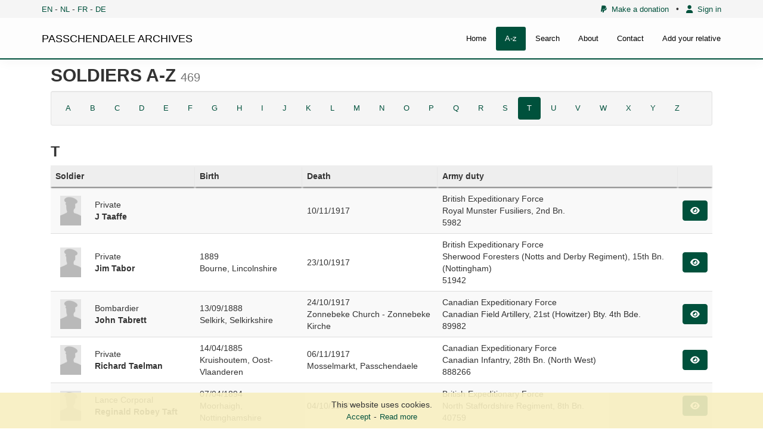

--- FILE ---
content_type: text/html; charset=UTF-8
request_url: https://archives.passchendaele.be/en/a-z?letter=T
body_size: 6573
content:
<!DOCTYPE html>



<html>
    <head>
        <meta charset="UTF-8" />
        <meta name="viewport" content="width=device-width, initial-scale=1">
        <title>Soldiers - Passchendaele archives</title>
		<link href='https://fonts.googleapis.com/css?family=Noto+Sans' rel='stylesheet' type='text/css'>

        				<link href="/public/css/jquery.fancybox.css?version=4.0.3" rel="stylesheet" />
							<link href="/public/css/jquery-ui.css?version=4.0.3" rel="stylesheet" />
							<link href="/public/css/bootstrap.min.css?version=4.0.3" rel="stylesheet" />
							<link href="/bundles/sonatacore/vendor/select2/select2.css?version=4.0.3" rel="stylesheet" />
							<link href="/bundles/sonatacore/vendor/select2-bootstrap-css/select2-bootstrap.min.css?version=4.0.3" rel="stylesheet" />
							<link href="/bundles/sonatacore/vendor/eonasdan-bootstrap-datetimepicker/build/css/bootstrap-datetimepicker.min.css?version=4.0.3" rel="stylesheet" />
							<link href="/public/node_modules/leaflet/dist/leaflet.css?version=4.0.3" rel="stylesheet" />
							<link href="/public/js/geo/iconlayers/iconLayers.css?version=4.0.3" rel="stylesheet" />
							<link href="/public/node_modules/leaflet.markercluster/dist/MarkerCluster.css?version=4.0.3" rel="stylesheet" />
							<link href="/public/font-awesome/css/all.min.css?version=4.0.3" rel="stylesheet" />
							<link href="/public/node_modules/icheck-bootstrap/icheck-bootstrap.min.css?version=4.0.3" rel="stylesheet" />
							<link href="/public/css/style.css?version=4.0.3" rel="stylesheet" />
			        
		<script src="//www.google.com/recaptcha/api.js?hl=en"></script>

        							<script type="text/javascript" src="/public/js/jquery.min.js?version=4.0.3"></script>
							<script type="text/javascript" src="/public/js/jquery-ui.min.js?version=4.0.3"></script>
							<script type="text/javascript" src="/public/js/bootstrap.min.js?version=4.0.3"></script>
							<script type="text/javascript" src="/bundles/sonatacore/vendor/select2/select2.min.js?version=4.0.3"></script>
							<script type="text/javascript" src="/bundles/sonatacore/vendor/moment/min/moment.min.js?version=4.0.3"></script>
							<script type="text/javascript" src="/bundles/sonatacore/vendor/eonasdan-bootstrap-datetimepicker/build/js/bootstrap-datetimepicker.min.js?version=4.0.3"></script>
							<script type="text/javascript" src="/public/js/jquery.fancybox.pack.js?version=4.0.3"></script>
							<script type="text/javascript" src="/public/js/jquery.mask.min.js?version=4.0.3"></script>
							<script type="text/javascript" src="/public/node_modules/leaflet/dist/leaflet.js?version=4.0.3"></script>
							<script type="text/javascript" src="/public/js/geo/iconlayers/iconLayers.js?version=4.0.3"></script>
							<script type="text/javascript" src="/public/node_modules/leaflet.markercluster/dist/leaflet.markercluster.js?version=4.0.3"></script>
							<script type="text/javascript" src="/public/js/validator.min.js?version=4.0.3"></script>
							<script type="text/javascript" src="/public/js/script.js?version=4.0.3"></script>
							<script type="text/javascript" src="/public/js/join.js?version=4.0.3"></script>
			        
					<script src="/bundles/fosjsrouting/js/router.min.js"></script>
			<script src="/js/routing?callback=fos.Router.setData"></script>

			<script>
                $(function () {
                    // change name of initial method
                    Routing.generateImpl = Routing.generate;
                    // override generate fonction by adding a default _platform from request locale
                    Routing.generate = function (url, params, absolute) {
                        var paramsExt = {};
                        if (params) {
                            paramsExt = params;
                        }
                        if (!paramsExt._locale){
                            paramsExt._locale = 'en';
                        }

                        if (typeof absolute === 'undefined' || absolute === null) {
                            absolute = false;
                        }
                        return Routing.generateImpl(url, paramsExt, absolute);
                    }
                })
			</script>
        
									<script async src="https://www.googletagmanager.com/gtag/js?id=G-42PQPETMXZ"></script>
				<script>
                    window.dataLayer = window.dataLayer || [];
                    function gtag(){dataLayer.push(arguments);}
                    gtag('js', new Date());

                    gtag('config', 'G-42PQPETMXZ');
				</script>
					
        <link rel="icon" type="image/x-icon" href="/favicon.ico" />
    </head>
    <body>
    <header class="hidden-print">
                    <div id="header">
                <nav class="navbar navbar-default navbar-site navbar-fixed-top">
                    <div class="top-menu">
                        <div class="container">
                                                                                        <div class="language-select">
                                    <a href="/en/a-z?letter=T">EN</a> -
                                    <a href="/nl/a-z?letter=T">NL</a> -
                                    <a href="/fr/a-z?letter=T">FR</a> -
                                    <a href="/de/a-z?letter=T">DE</a>
                                </div>
                                                        
                            <div class="small-top-menu">
                                <a href="/en/page/donation"><i class="fa-brands fa-paypal"></i>&nbsp;&nbsp;Make a donation</a>
                                &nbsp;&nbsp;&bullet;&nbsp;&nbsp;
                                                                    <a href="/en/login"><i class="fas fa-user"></i>&nbsp;&nbsp;Sign in</a>
                                                                
                            </div>
                        </div>
                    </div>

                    <div class="container pos-rel ">
                        <div class="navbar-header">
                            <a class="navbar-brand text-black" href="/en/">PASSCHENDAELE ARCHIVES</a>
                            <button type="button" class="navbar-toggle" data-toggle="collapse" data-target="#myNavbar">
                                <span class="icon-bar"></span>
                                <span class="icon-bar"></span>
                                <span class="icon-bar"></span>
                            </button>
                        </div>
                        <div class="collapse navbar-collapse" id="myNavbar">
                            <ul class="nav navbar-nav">
                                <li ><a href="/en/">Home</a></li>
                                <li class="active"><a href="/en/a-z">A-z</a></li>
                                                                <li ><a href="/en/search">Search</a></li>
                                <li ><a href="/en/about">About</a></li>
                                <li ><a href="/en/contact">Contact</a></li>
                                <li ><a href="/en/add-your-relative">Add your relative</a></li>

                            </ul>
                        </div>
                    </div>



                </nav>
            </div>
            </header>
        <div id="wrapper">


                <div id="cookie-law-info-bar">
        <p>
            <span class="show">This website uses cookies.</span>
            <a id="cookie-law-close-button">Accept</a>-<a href="/en/page/disclaimer">Read more</a>
        </p>
    </div>

<script type="text/javascript">
    $("#cookie-law-close-button").bind('click', function() {
        $("#cookie-law-info-bar").slideUp(400, function() {
            expiry = new Date();
            expiry.setTime(expiry.getTime()+(365 * 1000 * 60 * 60 * 24));
            document.cookie = "cookie_law_accepted=1; expires=" + expiry.toGMTString();
        });
    });
</script>
        <main>
                <section id="content-top-image">
                                    </section>
                <section id="content-top">
                    <div class="container">
                                            </div>
                </section>

                            <section class="hidden-print" id="content-flash">
                    <div class="container">
                                                                                                                    </div>
                </section>
                                        <section id="content">
                    <div class="container">
                        
<div class="row">
    <div class="col-md-12">
        <h1 class="page-title">Soldiers A-z <small>469</small></h1>
    </div>
</div>
<div class="row">
    <div class="col-md-12">
        <div class="well well-sm text-center">
            <ul class="nav nav-pills">
                                    <li role="presentation" ><a href="/en/a-z?letter=A">A</a></li>
                                    <li role="presentation" ><a href="/en/a-z?letter=B">B</a></li>
                                    <li role="presentation" ><a href="/en/a-z?letter=C">C</a></li>
                                    <li role="presentation" ><a href="/en/a-z?letter=D">D</a></li>
                                    <li role="presentation" ><a href="/en/a-z?letter=E">E</a></li>
                                    <li role="presentation" ><a href="/en/a-z?letter=F">F</a></li>
                                    <li role="presentation" ><a href="/en/a-z?letter=G">G</a></li>
                                    <li role="presentation" ><a href="/en/a-z?letter=H">H</a></li>
                                    <li role="presentation" ><a href="/en/a-z?letter=I">I</a></li>
                                    <li role="presentation" ><a href="/en/a-z?letter=J">J</a></li>
                                    <li role="presentation" ><a href="/en/a-z?letter=K">K</a></li>
                                    <li role="presentation" ><a href="/en/a-z?letter=L">L</a></li>
                                    <li role="presentation" ><a href="/en/a-z?letter=M">M</a></li>
                                    <li role="presentation" ><a href="/en/a-z?letter=N">N</a></li>
                                    <li role="presentation" ><a href="/en/a-z?letter=O">O</a></li>
                                    <li role="presentation" ><a href="/en/a-z?letter=P">P</a></li>
                                    <li role="presentation" ><a href="/en/a-z?letter=Q">Q</a></li>
                                    <li role="presentation" ><a href="/en/a-z?letter=R">R</a></li>
                                    <li role="presentation" ><a href="/en/a-z?letter=S">S</a></li>
                                    <li role="presentation" class="active" ><a href="/en/a-z?letter=T">T</a></li>
                                    <li role="presentation" ><a href="/en/a-z?letter=U">U</a></li>
                                    <li role="presentation" ><a href="/en/a-z?letter=V">V</a></li>
                                    <li role="presentation" ><a href="/en/a-z?letter=W">W</a></li>
                                    <li role="presentation" ><a href="/en/a-z?letter=X">X</a></li>
                                    <li role="presentation" ><a href="/en/a-z?letter=Y">Y</a></li>
                                    <li role="presentation" ><a href="/en/a-z?letter=Z">Z</a></li>
                            </ul>
        </div>

    </div>
</div>

                            <div class="row">
            <div class="col-md-12" style="position:relative;">

                <h2 class="page-title">t</h2>
                <table class="table table-striped table-align-vertical search-results table-header-sticky">
                    <thead>
                    <tr>
                        <th colspan="2">Soldier</th>
                        <th>Birth</th>
                        <th>Death</th>
                        <th>Army duty</th>
                        <th></th>
                    </tr>
                    </thead>
                    <tbody>
                                            
                        
                                                
                        <tr>
                            <td style="width: 60px;">
                                                                                                                                    <div class="image-box" style="background-image: url(/en/soldier/media/unknown.jpg);"></div>
                            </td>
                            <td>
                                                                    Private<br/>
                                                                <b>J Taaffe</b>
                            </td>
                            <td>
                                                                                            </td>
                            <td>
                                                                    10/11/1917<br/>
                                                                                            </td>
                            <td>
                                                                    British Expeditionary Force<br/>
                                                                                                    Royal Munster Fusiliers, 2nd Bn.<br/>
                                                                                                    5982<br/>
                                                            </td>
                            <td class="last-field">
                                <a class="btn btn-primary" href="/en/soldier/10730"><i class="fa fa-eye"></i></a>
                            </td>
                        </tr>
                                            
                        
                                                
                        <tr>
                            <td style="width: 60px;">
                                                                                                                                    <div class="image-box" style="background-image: url(/en/soldier/media/unknown.jpg);"></div>
                            </td>
                            <td>
                                                                    Private<br/>
                                                                <b>Jim Tabor</b>
                            </td>
                            <td>
                                                                    1889<br/>
                                                                                                    Bourne, Lincolnshire<br/>
                                                            </td>
                            <td>
                                                                    23/10/1917<br/>
                                                                                            </td>
                            <td>
                                                                    British Expeditionary Force<br/>
                                                                                                    Sherwood Foresters (Notts and Derby Regiment), 15th Bn. (Nottingham)<br/>
                                                                                                    51942<br/>
                                                            </td>
                            <td class="last-field">
                                <a class="btn btn-primary" href="/en/soldier/4204"><i class="fa fa-eye"></i></a>
                            </td>
                        </tr>
                                            
                        
                                                
                        <tr>
                            <td style="width: 60px;">
                                                                                                                                    <div class="image-box" style="background-image: url(/en/soldier/media/unknown.jpg);"></div>
                            </td>
                            <td>
                                                                    Bombardier<br/>
                                                                <b>John Tabrett</b>
                            </td>
                            <td>
                                                                    13/09/1888<br/>
                                                                                                    Selkirk, Selkirkshire<br/>
                                                            </td>
                            <td>
                                                                    24/10/1917<br/>
                                                                                                    Zonnebeke Church - Zonnebeke Kirche<br/>
                                                            </td>
                            <td>
                                                                    Canadian Expeditionary Force<br/>
                                                                                                    Canadian Field Artillery, 21st (Howitzer) Bty. 4th Bde.<br/>
                                                                                                    89982<br/>
                                                            </td>
                            <td class="last-field">
                                <a class="btn btn-primary" href="/en/soldier/6401"><i class="fa fa-eye"></i></a>
                            </td>
                        </tr>
                                            
                        
                                                
                        <tr>
                            <td style="width: 60px;">
                                                                                                                                    <div class="image-box" style="background-image: url(/en/soldier/media/unknown.jpg);"></div>
                            </td>
                            <td>
                                                                    Private<br/>
                                                                <b>Richard Taelman</b>
                            </td>
                            <td>
                                                                    14/04/1885<br/>
                                                                                                    Kruishoutem, Oost-Vlaanderen<br/>
                                                            </td>
                            <td>
                                                                    06/11/1917<br/>
                                                                                                    Mosselmarkt, Passchendaele<br/>
                                                            </td>
                            <td>
                                                                    Canadian Expeditionary Force<br/>
                                                                                                    Canadian Infantry, 28th Bn. (North West)<br/>
                                                                                                    888266<br/>
                                                            </td>
                            <td class="last-field">
                                <a class="btn btn-primary" href="/en/soldier/4838"><i class="fa fa-eye"></i></a>
                            </td>
                        </tr>
                                            
                        
                                                
                        <tr>
                            <td style="width: 60px;">
                                                                                                                                    <div class="image-box" style="background-image: url(/en/soldier/media/unknown.jpg);"></div>
                            </td>
                            <td>
                                                                    Lance Corporal<br/>
                                                                <b>Reginald Robey Taft</b>
                            </td>
                            <td>
                                                                    07/04/1894<br/>
                                                                                                    Moorhaigh, Nottinghamshire<br/>
                                                            </td>
                            <td>
                                                                    04/10/1917<br/>
                                                                                            </td>
                            <td>
                                                                    British Expeditionary Force<br/>
                                                                                                    North Staffordshire Regiment, 8th Bn.<br/>
                                                                                                    40759<br/>
                                                            </td>
                            <td class="last-field">
                                <a class="btn btn-primary" href="/en/soldier/4205"><i class="fa fa-eye"></i></a>
                            </td>
                        </tr>
                                            
                        
                                                
                        <tr>
                            <td style="width: 60px;">
                                                                                                                                    <div class="image-box" style="background-image: url(/en/soldier/media/5f86b79f107e7.jpeg);"></div>
                            </td>
                            <td>
                                                                    Private<br/>
                                                                <b>Thomas Henderson Tait</b>
                            </td>
                            <td>
                                                                    1894<br/>
                                                                                            </td>
                            <td>
                                                                    12/10/1917<br/>
                                                                                            </td>
                            <td>
                                                                    British Expeditionary Force<br/>
                                                                                                    Royal Scots (Lothian Regiment), 12th Bn.<br/>
                                                                                                    351040<br/>
                                                            </td>
                            <td class="last-field">
                                <a class="btn btn-primary" href="/en/soldier/1143"><i class="fa fa-eye"></i></a>
                            </td>
                        </tr>
                                            
                        
                                                
                        <tr>
                            <td style="width: 60px;">
                                                                                                                                    <div class="image-box" style="background-image: url(/en/soldier/media/unknown.jpg);"></div>
                            </td>
                            <td>
                                                                    Lance Corporal<br/>
                                                                <b>William Tait</b>
                            </td>
                            <td>
                                                                                            </td>
                            <td>
                                                                    26/10/1917<br/>
                                                                                                    Houthulst Forest<br/>
                                                            </td>
                            <td>
                                                                    British Expeditionary Force<br/>
                                                                                                    Northumberland Fusiliers, 1/7th Bn.<br/>
                                                                                                    290608<br/>
                                                            </td>
                            <td class="last-field">
                                <a class="btn btn-primary" href="/en/soldier/222"><i class="fa fa-eye"></i></a>
                            </td>
                        </tr>
                                            
                        
                                                
                        <tr>
                            <td style="width: 60px;">
                                                                                                                                    <div class="image-box" style="background-image: url(/en/soldier/media/5df100072271f.jpeg);"></div>
                            </td>
                            <td>
                                                                    Lance Corporal<br/>
                                                                <b>Hori Takoko</b>
                            </td>
                            <td>
                                                                    20/08/1896<br/>
                                                                                                    Tikitiki, Waipa<br/>
                                                            </td>
                            <td>
                                                                    24/12/1917<br/>
                                                                                                    28.J.10.a.65.80<br/>
                                                            </td>
                            <td>
                                                                    New Zealand Expeditionary Force<br/>
                                                                                                    New Zealand Maori (Pioneer) Bn.<br/>
                                                                                                    16/740<br/>
                                                            </td>
                            <td class="last-field">
                                <a class="btn btn-primary" href="/en/soldier/1468"><i class="fa fa-eye"></i></a>
                            </td>
                        </tr>
                                            
                        
                                                
                        <tr>
                            <td style="width: 60px;">
                                                                                                                                    <div class="image-box" style="background-image: url(/en/soldier/media/unknown.jpg);"></div>
                            </td>
                            <td>
                                                                    Lance Corporal<br/>
                                                                <b>Albert Henry Talbot</b>
                            </td>
                            <td>
                                                                                            </td>
                            <td>
                                                                    14/08/1917<br/>
                                                                                            </td>
                            <td>
                                                                    British Expeditionary Force<br/>
                                                                                                    Rifle Brigade, 11th Bn.<br/>
                                                                                                    S/19829<br/>
                                                            </td>
                            <td class="last-field">
                                <a class="btn btn-primary" href="/en/soldier/9518"><i class="fa fa-eye"></i></a>
                            </td>
                        </tr>
                                            
                        
                                                
                        <tr>
                            <td style="width: 60px;">
                                                                                                                                    <div class="image-box" style="background-image: url(/en/soldier/media/unknown.jpg);"></div>
                            </td>
                            <td>
                                                                    Private<br/>
                                                                <b>Wilfred Tallamy</b>
                            </td>
                            <td>
                                                                    23/04/1888<br/>
                                                                                                    Tiverton, Devon<br/>
                                                            </td>
                            <td>
                                                                    08/05/1915<br/>
                                                                                                    Bellewaerde Ridge, Zonnebeke<br/>
                                                            </td>
                            <td>
                                                                    Canadian Expeditionary Force<br/>
                                                                                                    Princess Patricia&#039;s Canadian Light Infantry<br/>
                                                                                                    716<br/>
                                                            </td>
                            <td class="last-field">
                                <a class="btn btn-primary" href="/en/soldier/5980"><i class="fa fa-eye"></i></a>
                            </td>
                        </tr>
                                            
                        
                                                
                        <tr>
                            <td style="width: 60px;">
                                                                                                                                    <div class="image-box" style="background-image: url(/en/soldier/media/5beaccdfaee34.jpeg);"></div>
                            </td>
                            <td>
                                                                    Private<br/>
                                                                <b>David Stanley Tamplin</b>
                            </td>
                            <td>
                                                                    06/03/1894<br/>
                                                                                                    Chepstow, Monmouthshire<br/>
                                                            </td>
                            <td>
                                                                    09/10/1917<br/>
                                                                                                    Berlin Wood, Passchendaele<br/>
                                                            </td>
                            <td>
                                                                    British Expeditionary Force<br/>
                                                                                                    Manchester Regiment, 2/8th Bn.<br/>
                                                                                                    302282<br/>
                                                            </td>
                            <td class="last-field">
                                <a class="btn btn-primary" href="/en/soldier/1612"><i class="fa fa-eye"></i></a>
                            </td>
                        </tr>
                                            
                        
                                                
                        <tr>
                            <td style="width: 60px;">
                                                                                                                                    <div class="image-box" style="background-image: url(/en/soldier/media/0964057ce08565e9ff.jpg);"></div>
                            </td>
                            <td>
                                                                    Private<br/>
                                                                <b>William Tandy</b>
                            </td>
                            <td>
                                                                    28/07/1892<br/>
                                                                                                    Birmingham, Warwickshire<br/>
                                                            </td>
                            <td>
                                                                    26/10/1917<br/>
                                                                                                    Woodland Plantation, Passchendaele<br/>
                                                            </td>
                            <td>
                                                                    Canadian Expeditionary Force<br/>
                                                                                                    Canadian Mounted Rifles, 1st Bn.<br/>
                                                                                                    291360<br/>
                                                            </td>
                            <td class="last-field">
                                <a class="btn btn-primary" href="/en/soldier/5240"><i class="fa fa-eye"></i></a>
                            </td>
                        </tr>
                                            
                        
                                                
                        <tr>
                            <td style="width: 60px;">
                                                                                                                                    <div class="image-box" style="background-image: url(/en/soldier/media/unknown.jpg);"></div>
                            </td>
                            <td>
                                                                    Private<br/>
                                                                <b>A H Tanner</b>
                            </td>
                            <td>
                                                                                            </td>
                            <td>
                                                                    14/08/1917<br/>
                                                                                            </td>
                            <td>
                                                                    British Expeditionary Force<br/>
                                                                                                    Somerset Light Infantry, 7th Bn.<br/>
                                                                                                    27986<br/>
                                                            </td>
                            <td class="last-field">
                                <a class="btn btn-primary" href="/en/soldier/9820"><i class="fa fa-eye"></i></a>
                            </td>
                        </tr>
                                            
                        
                                                
                        <tr>
                            <td style="width: 60px;">
                                                                                                                                    <div class="image-box" style="background-image: url(/en/soldier/media/unknown.jpg);"></div>
                            </td>
                            <td>
                                                                    Company Sergeant Major<br/>
                                                                <b>John Tanner</b>
                            </td>
                            <td>
                                                                                            </td>
                            <td>
                                                                    06/08/1917<br/>
                                                                                            </td>
                            <td>
                                                                    British Expeditionary Force<br/>
                                                                                                    East Surrey Regiment, 9th Bn.<br/>
                                                                                                    187<br/>
                                                            </td>
                            <td class="last-field">
                                <a class="btn btn-primary" href="/en/soldier/4206"><i class="fa fa-eye"></i></a>
                            </td>
                        </tr>
                                            
                        
                                                
                        <tr>
                            <td style="width: 60px;">
                                                                                                                                    <div class="image-box" style="background-image: url(/en/soldier/media/unknown.jpg);"></div>
                            </td>
                            <td>
                                                                    Gunner<br/>
                                                                <b>William Tanner</b>
                            </td>
                            <td>
                                                                                            </td>
                            <td>
                                                                    20/09/1917<br/>
                                                                                            </td>
                            <td>
                                                                    British Expeditionary Force<br/>
                                                                                                    Tank Corps, &quot;&quot;D&quot;&quot;&quot;&quot; Bn.&quot;&quot;<br/>
                                                                                                    76579<br/>
                                                            </td>
                            <td class="last-field">
                                <a class="btn btn-primary" href="/en/soldier/10762"><i class="fa fa-eye"></i></a>
                            </td>
                        </tr>
                                            
                        
                                                
                        <tr>
                            <td style="width: 60px;">
                                                                                                                                    <div class="image-box" style="background-image: url(/en/soldier/media/unknown.jpg);"></div>
                            </td>
                            <td>
                                                                    Trooper<br/>
                                                                <b>Benjamin Tansell</b>
                            </td>
                            <td>
                                                                    18/02/1877<br/>
                                                                                            </td>
                            <td>
                                                                    12/10/1917<br/>
                                                                                            </td>
                            <td>
                                                                    British Expeditionary Force<br/>
                                                                                                    Household Bn.<br/>
                                                                                                    1660<br/>
                                                            </td>
                            <td class="last-field">
                                <a class="btn btn-primary" href="/en/soldier/4207"><i class="fa fa-eye"></i></a>
                            </td>
                        </tr>
                                            
                        
                                                
                        <tr>
                            <td style="width: 60px;">
                                                                                                                                    <div class="image-box" style="background-image: url(/en/soldier/media/unknown.jpg);"></div>
                            </td>
                            <td>
                                                                    Private<br/>
                                                                <b>L Tansley</b>
                            </td>
                            <td>
                                                                                            </td>
                            <td>
                                                                    24/10/1917<br/>
                                                                                            </td>
                            <td>
                                                                    British Expeditionary Force<br/>
                                                                                                    Manchester Regiment, 21st Bn.<br/>
                                                                                                    49585<br/>
                                                            </td>
                            <td class="last-field">
                                <a class="btn btn-primary" href="/en/soldier/8370"><i class="fa fa-eye"></i></a>
                            </td>
                        </tr>
                                            
                        
                                                
                        <tr>
                            <td style="width: 60px;">
                                                                                                                                    <div class="image-box" style="background-image: url(/en/soldier/media/unknown.jpg);"></div>
                            </td>
                            <td>
                                                                    Gunner<br/>
                                                                <b>Rohan Albert Tapfield</b>
                            </td>
                            <td>
                                                                                            </td>
                            <td>
                                                                    16/08/1917<br/>
                                                                                            </td>
                            <td>
                                                                    Australian Imperial Force<br/>
                                                                                                    Australian Field Artillery, 1st Bde.<br/>
                                                                                                    9991<br/>
                                                            </td>
                            <td class="last-field">
                                <a class="btn btn-primary" href="/en/soldier/7679"><i class="fa fa-eye"></i></a>
                            </td>
                        </tr>
                                            
                        
                                                
                        <tr>
                            <td style="width: 60px;">
                                                                                                                                    <div class="image-box" style="background-image: url(/en/soldier/media/unknown.jpg);"></div>
                            </td>
                            <td>
                                                                    Private<br/>
                                                                <b>Malcolm Tapley</b>
                            </td>
                            <td>
                                                                    1888<br/>
                                                                                                    Lower Hardres, Kent<br/>
                                                            </td>
                            <td>
                                                                    04/10/1917<br/>
                                                                                                    Hübner Farm, Langemarck<br/>
                                                            </td>
                            <td>
                                                                    British Expeditionary Force<br/>
                                                                                                    Royal Warwickshire Regiment, 1st/6th Bn.<br/>
                                                                                                    260331<br/>
                                                            </td>
                            <td class="last-field">
                                <a class="btn btn-primary" href="/en/soldier/10882"><i class="fa fa-eye"></i></a>
                            </td>
                        </tr>
                                            
                        
                                                
                        <tr>
                            <td style="width: 60px;">
                                                                                                                                    <div class="image-box" style="background-image: url(/en/soldier/media/unknown.jpg);"></div>
                            </td>
                            <td>
                                                                    Private<br/>
                                                                <b>Nelson Taplin</b>
                            </td>
                            <td>
                                                                                            </td>
                            <td>
                                                                    12/10/1917<br/>
                                                                                            </td>
                            <td>
                                                                    British Expeditionary Force<br/>
                                                                                                    The Buffs (East Kent Regiment), 7th Bn.<br/>
                                                                                                    G/24106<br/>
                                                            </td>
                            <td class="last-field">
                                <a class="btn btn-primary" href="/en/soldier/9780"><i class="fa fa-eye"></i></a>
                            </td>
                        </tr>
                                            
                        
                                                
                        <tr>
                            <td style="width: 60px;">
                                                                                                                                    <div class="image-box" style="background-image: url(/en/soldier/media/unknown.jpg);"></div>
                            </td>
                            <td>
                                                                    Rifleman<br/>
                                                                <b>Percy Lionel Tapp</b>
                            </td>
                            <td>
                                                                                            </td>
                            <td>
                                                                    02/11/1917<br/>
                                                                                            </td>
                            <td>
                                                                    British Expeditionary Force<br/>
                                                                                                    London Regiment (The Rangers), 12th Bn.<br/>
                                                                                                    471971<br/>
                                                            </td>
                            <td class="last-field">
                                <a class="btn btn-primary" href="/en/soldier/9567"><i class="fa fa-eye"></i></a>
                            </td>
                        </tr>
                                            
                        
                                                
                        <tr>
                            <td style="width: 60px;">
                                                                                                                                    <div class="image-box" style="background-image: url(/en/soldier/media/unknown.jpg);"></div>
                            </td>
                            <td>
                                                                    Captain<br/>
                                                                <b>Theodore Tapp</b>
                            </td>
                            <td>
                                                                    1883<br/>
                                                                                            </td>
                            <td>
                                                                    21/10/1917<br/>
                                                                                            </td>
                            <td>
                                                                    British Expeditionary Force<br/>
                                                                                                    Coldstream Guards  attd. Machine Gun Guards, 3rd Coy.<br/>
                                                                                            </td>
                            <td class="last-field">
                                <a class="btn btn-primary" href="/en/soldier/223"><i class="fa fa-eye"></i></a>
                            </td>
                        </tr>
                                            
                        
                                                
                        <tr>
                            <td style="width: 60px;">
                                                                                                                                    <div class="image-box" style="background-image: url(/en/soldier/media/unknown.jpg);"></div>
                            </td>
                            <td>
                                                                    Private<br/>
                                                                <b>Walter Alfred Tapp</b>
                            </td>
                            <td>
                                                                    13/07/1896<br/>
                                                                                                    Marylebone, Middlesex<br/>
                                                            </td>
                            <td>
                                                                    07/06/1916<br/>
                                                                                                    Birr Cross Roads, Hooge<br/>
                                                            </td>
                            <td>
                                                                    Canadian Expeditionary Force<br/>
                                                                                                    Canadian Infantry, 28th Bn. (North West)<br/>
                                                                                                    171218<br/>
                                                            </td>
                            <td class="last-field">
                                <a class="btn btn-primary" href="/en/soldier/5577"><i class="fa fa-eye"></i></a>
                            </td>
                        </tr>
                                            
                        
                                                
                        <tr>
                            <td style="width: 60px;">
                                                                                                                                    <div class="image-box" style="background-image: url(/en/soldier/media/unknown.jpg);"></div>
                            </td>
                            <td>
                                                                    Private<br/>
                                                                <b>G H Tapping</b>
                            </td>
                            <td>
                                                                                            </td>
                            <td>
                                                                    31/07/1917<br/>
                                                                                            </td>
                            <td>
                                                                    British Expeditionary Force<br/>
                                                                                                    The Loyal North Lancashire Regiment, 1st/5th Bn.<br/>
                                                                                                    20147<br/>
                                                            </td>
                            <td class="last-field">
                                <a class="btn btn-primary" href="/en/soldier/10485"><i class="fa fa-eye"></i></a>
                            </td>
                        </tr>
                                            
                        
                                                
                        <tr>
                            <td style="width: 60px;">
                                                                                                                                    <div class="image-box" style="background-image: url(/en/soldier/media/unknown.jpg);"></div>
                            </td>
                            <td>
                                                                    Serjeant<br/>
                                                                <b>Albert Tapsell</b>
                            </td>
                            <td>
                                                                                            </td>
                            <td>
                                                                    12/10/1917<br/>
                                                                                            </td>
                            <td>
                                                                    British Expeditionary Force<br/>
                                                                                                    The Buffs (East Kent Regiment), 7th Bn.<br/>
                                                                                                    G/2786<br/>
                                                            </td>
                            <td class="last-field">
                                <a class="btn btn-primary" href="/en/soldier/10020"><i class="fa fa-eye"></i></a>
                            </td>
                        </tr>
                                            
                        
                                                
                        <tr>
                            <td style="width: 60px;">
                                                                                                                                    <div class="image-box" style="background-image: url(/en/soldier/media/unknown.jpg);"></div>
                            </td>
                            <td>
                                                                    Private<br/>
                                                                <b>Edward Felix Tardent</b>
                            </td>
                            <td>
                                                                    1894<br/>
                                                                                            </td>
                            <td>
                                                                    31/07/1917<br/>
                                                                                            </td>
                            <td>
                                                                    Australian Imperial Force<br/>
                                                                                                    Australian Infantry, 42nd Bn.<br/>
                                                                                                    729<br/>
                                                            </td>
                            <td class="last-field">
                                <a class="btn btn-primary" href="/en/soldier/224"><i class="fa fa-eye"></i></a>
                            </td>
                        </tr>
                                            
                        
                                                
                        <tr>
                            <td style="width: 60px;">
                                                                                                                                    <div class="image-box" style="background-image: url(/en/soldier/media/unknown.jpg);"></div>
                            </td>
                            <td>
                                                                    Corporal<br/>
                                                                <b>Ernest Targett</b>
                            </td>
                            <td>
                                                                                            </td>
                            <td>
                                                                    20/09/1917<br/>
                                                                                            </td>
                            <td>
                                                                    British Expeditionary Force<br/>
                                                                                                    Hampshire Regiment, 15th Bn.<br/>
                                                                                                    356441<br/>
                                                            </td>
                            <td class="last-field">
                                <a class="btn btn-primary" href="/en/soldier/10303"><i class="fa fa-eye"></i></a>
                            </td>
                        </tr>
                                            
                        
                                                
                        <tr>
                            <td style="width: 60px;">
                                                                                                                                    <div class="image-box" style="background-image: url(/en/soldier/media/unknown.jpg);"></div>
                            </td>
                            <td>
                                                                    Private<br/>
                                                                <b>A Tarr</b>
                            </td>
                            <td>
                                                                                            </td>
                            <td>
                                                                    12/10/1917<br/>
                                                                                            </td>
                            <td>
                                                                    British Expeditionary Force<br/>
                                                                                                    Border Regiment, 7th Bn.<br/>
                                                                                                    28555<br/>
                                                            </td>
                            <td class="last-field">
                                <a class="btn btn-primary" href="/en/soldier/8829"><i class="fa fa-eye"></i></a>
                            </td>
                        </tr>
                                            
                        
                                                
                        <tr>
                            <td style="width: 60px;">
                                                                                                                                    <div class="image-box" style="background-image: url(/en/soldier/media/9e9b6d77a80339bf16.png);"></div>
                            </td>
                            <td>
                                                                    Lance Corporal<br/>
                                                                <b>Frank Tarr</b>
                            </td>
                            <td>
                                                                    24/02/1893<br/>
                                                                                                    Logan, Perth County, Ontario<br/>
                                                            </td>
                            <td>
                                                                    06/11/1917<br/>
                                                                                                    Fleet Cottage, &#039;s Graventafel<br/>
                                                            </td>
                            <td>
                                                                    Canadian Expeditionary Force<br/>
                                                                                                    Canadian Infantry, 15th Bn. (48th Highlanders)<br/>
                                                                                                    401118<br/>
                                                            </td>
                            <td class="last-field">
                                <a class="btn btn-primary" href="/en/soldier/4916"><i class="fa fa-eye"></i></a>
                            </td>
                        </tr>
                                            
                        
                                                
                        <tr>
                            <td style="width: 60px;">
                                                                                                                                    <div class="image-box" style="background-image: url(/en/soldier/media/a4e48ed78096adbd64.jpg);"></div>
                            </td>
                            <td>
                                                                    Private<br/>
                                                                <b>Alfred Henry Saywell Tarrant</b>
                            </td>
                            <td>
                                                                    29/07/1890<br/>
                                                                                                    Onamalutu, Marlborough<br/>
                                                            </td>
                            <td>
                                                                    12/10/1917<br/>
                                                                                                    Waterloo, &#039;s Graventafel<br/>
                                                            </td>
                            <td>
                                                                    New Zealand Expeditionary Force<br/>
                                                                                                    Canterbury Regiment, 2nd Bn.<br/>
                                                                                                    15042<br/>
                                                            </td>
                            <td class="last-field">
                                <a class="btn btn-primary" href="/en/soldier/11504"><i class="fa fa-eye"></i></a>
                            </td>
                        </tr>
                                            
                        
                                                
                        <tr>
                            <td style="width: 60px;">
                                                                                                                                    <div class="image-box" style="background-image: url(/en/soldier/media/unknown.jpg);"></div>
                            </td>
                            <td>
                                                                    Private<br/>
                                                                <b>Henry Tarrant</b>
                            </td>
                            <td>
                                                                                            </td>
                            <td>
                                                                    26/10/1917<br/>
                                                                                            </td>
                            <td>
                                                                    British Expeditionary Force<br/>
                                                                                                    London Regiment (Royal Fusiliers), 4th Bn.<br/>
                                                                                                    282433<br/>
                                                            </td>
                            <td class="last-field">
                                <a class="btn btn-primary" href="/en/soldier/10797"><i class="fa fa-eye"></i></a>
                            </td>
                        </tr>
                                            
                        
                                                
                        <tr>
                            <td style="width: 60px;">
                                                                                                                                    <div class="image-box" style="background-image: url(/en/soldier/media/unknown.jpg);"></div>
                            </td>
                            <td>
                                                                    Private<br/>
                                                                <b>Thomas Tarrant</b>
                            </td>
                            <td>
                                                                                            </td>
                            <td>
                                                                    15/08/1917<br/>
                                                                                            </td>
                            <td>
                                                                    British Expeditionary Force<br/>
                                                                                                    Worcestershire Regiment, 1st Bn.<br/>
                                                                                                    42617<br/>
                                                            </td>
                            <td class="last-field">
                                <a class="btn btn-primary" href="/en/soldier/9528"><i class="fa fa-eye"></i></a>
                            </td>
                        </tr>
                                        </tbody>
                </table>
                    <div class="text-center">
        <ul class="pagination">
                            <li class="disabled"><a>&laquo;</a></li>
                <li class="disabled"><a>&lsaquo;</a></li>
            
            
            <li class="active"><a>1</a></li>

                            <li><a href="/en/a-z?letter=T&amp;_page=2">2</a></li>
                            <li><a href="/en/a-z?letter=T&amp;_page=3">3</a></li>
            
                            <li><a href="/en/a-z?letter=T&amp;_page=2">&rsaquo;</a></li>
                <li><a href="/en/a-z?letter=T&amp;_page=15">&raquo;</a></li>
                    </ul>
    </div>

            </div>
        </div>
                            </div>
                </section>
                <section id="content-bottom">
                    <div class="container">
                                            </div>
                </section>
                <section id="content-bottom-white">
                    <div class="container">
                                            </div>
                </section>
                    </main>
    </div>
                <footer class="hidden-print" id="footer">
            <section id="infofooter">
                <div class="container">
                    <div class="row">
                      <div class="col-sm-4">
                          <div class="vcard">
                              <h2>Passchendaele Museum</h2>

                              <div class="adr">
                                  <p class="street-address">
                                      Berten Pilstraat 5A
                                  </p>
                                  <p>
                                      <span class="locality">8980 Zonnebeke</span>
                                  </p>
                              </div>

                              <p class="contact-details">
                                    <span class="phone">
                                        <abbr title="Telephone number">T</abbr>:
                                        <span class="tel">
                                            0032 (0)51 77 04 41
                                        </span>
                                    </span>
                                  <span class="email">
                                        <abbr title="E-mail address">E</abbr>:
                                        <span class="email-url">
                                            <a href="mailto:info@passchendaele.be">info@passchendaele.be</a>
                                        </span>
                                    </span>
                                  <span class="web">
                                        <abbr title="Website">W</abbr>:
                                        <span class="site-url">
                                            <a href="http://www.passchendaele.be">passchendaele.be</a>
                                        </span>
                                    </span>
                              </p>
                          </div>
                      </div>
                      <div class="col-sm-4">
                          <h2>Handy links</h2>
                          <ul class="list-unstyled infofooter-menu">
                                                                                              <li><a href="http://www.cwgc.org/" target="_blank">Commonwealth War Graves Commission</a></li>
                                                                <li><a href="https://archives.passchendaele.be/en/geo/1" target="_blank">Names in the landscape - Geoportal</a></li>
                                                                <li><a href="http://www.passchendaele.be/" target="_blank">Passchendaele Museum</a></li>
                                                                <li><a href="https://www.longlongtrail.co.uk/" target="_blank">The Long, Long Trail</a></li>
                                                                <li><a href="https://www.tmapper.com/" target="_blank">tMapper</a></li>
                                                                                      </ul>
                      </div>
                      <div class="col-sm-4">
                          <h2 class="mt-15">Research Centre</h2>
                          <ul class="list-unstyled infofooter-menu">
                                                                <li><a href="/en/page/research-center/contact">Contact / Opening hours</a></li>
                                                                <li><a href="/en/page/research-center/library">Library</a></li>
                                                        </ul>
                      </div>
                    </div>

                    <div class="row">
                        <div class="col-sm-6">
                            <span class="copy text-uppercase">&copy; passchendaele archives 2026</span>
                        </div>
                        <div class="col-sm-6">
                            <ul class="list-unstyled infofooter-menu copyright-menu">
                                                                    <li><a class="text-white" href="/en/page/disclaimer">Disclaimer</a></li>
                                                                    <li><a class="text-white" href="/en/page/disclaimer">General terms and conditions</a></li>
                                                            </ul>
                        </div>
                    </div>

                </div>
            </section>
            
        </footer>
    </body>
</html>
